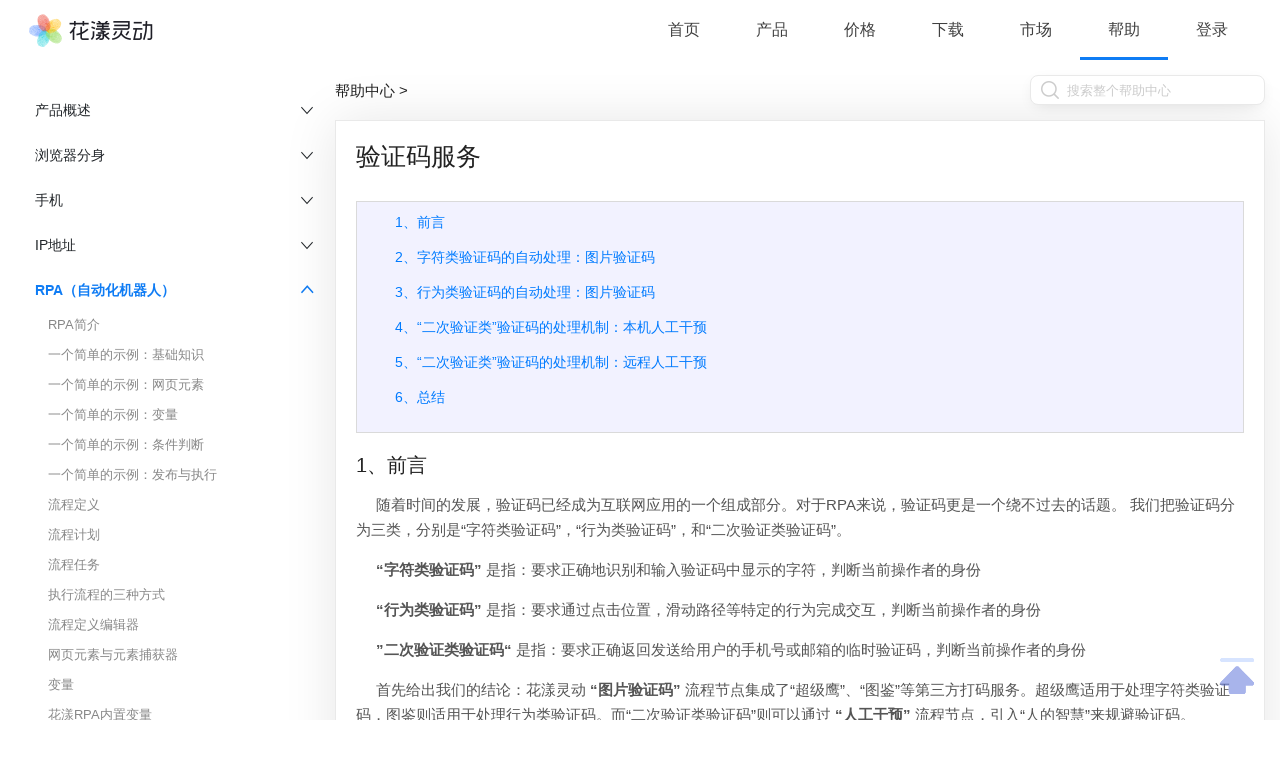

--- FILE ---
content_type: text/html; charset=utf-8
request_url: https://www.szdamai.com/help/rpa/recaptcha
body_size: 11277
content:
<!DOCTYPE html>
<html lang="zh">
  <head>
    <meta charset="utf-8" />
    <meta http-equiv="X-UA-Compatible" content="IE=edge" />
    <title>
      验证码服务 - 产品文档-花漾灵动
    </title>
    <meta name="keywords" content="" />
    <meta name="description" content="" />
    <meta
      name="viewport"
      content="width=device-width, initial-scale=1.0, maximum-scale=1.0, user-scalable=0"
    />
    <script>
      var _hmt = _hmt || [];
      (function () {
        var hm = document.createElement("script");
        hm.src = "https://hm.baidu.com/hm.js?2bf23bbbf17807337fca66f0beebfe23";
        var s = document.getElementsByTagName("script")[0];
        s.parentNode.insertBefore(hm, s);
      })();
    </script>

    <link rel="shortcut icon" href="/help/favicon.ico" />
    <link
      rel="stylesheet"
      href="/help/lib/bootstrap/dist/css/bootstrap.min.css"
    />
    <link
      rel="stylesheet"
      href="/help/lib/highlightjs/styles/solarized_light.css"
    />
    <script>
      var rn_base_url = "/help";
    </script>
    <link rel="stylesheet" href="/help/styles/raneto.css" />
    <link rel="stylesheet" href="/help/styles/ghostdown.css" />
    <link rel="stylesheet" href="/help/styles/custom.css" />
    <link
      rel="stylesheet"
      href="/help/lib/jquery-magnific-popup/magnific-popup.css"
    />
    <link
      rel="stylesheet"
      href="/help/lib/drawer/css/drawer.min.css"
    />
    <link rel="stylesheet" href="/help/iconfont/iconfont.css" />
 
  </head>
  <body class="page-rpa-recaptcha drawer drawer-right ">
    <!-- Header -->
    <nav class="layout-header">
      <a href="/" class="navbar-brand imglogo"></a>
      <div class="drawer-toggle d-md-none">
        <span class="icon icon-menu"></span>导航
      </div>
      <nav
        class="drawer-navbar-right drawer-main header-drawer"
        role="navigation"
      >
        <div class="drawer-close-button drawer-toggle">
          <span class="icon icon-close"></span>
        </div>
        <div class="drawer-menu">
          <a class="drawer-menu-item" href="/">
            <span class="icon icon-home"></span>
            <span class="text">首页</span>
          </a>
          <a class="drawer-menu-item" href="/product/">
            <span class="icon icon-product"></span>
            <span class="text">产品</span>
          </a>
          <a class="drawer-menu-item" href="/price/">
            <span class="icon icon-price"></span>
            <span class="text">价格</span>
          </a>
          <a class="drawer-menu-item" href="/solutions">
            <span class="icon icon-solution"></span>
            <span class="text">解决方案</span>
          </a>
          <a class="drawer-menu-item" href="/service/course">
            <span class="icon icon-video"></span>
            <span class="text">视频教程</span>
          </a>
          <a class="drawer-menu-item" href="/download/">
            <span class="icon icon-download"></span>
            <span class="text">下载</span>
          </a>
          <a class="drawer-menu-item" href="/service/">
            <span class="icon icon-service"></span>
            <span class="text">帮助</span>
          </a>
          <a class="drawer-menu-item" href="/service/about/">
            <span class="icon icon-about"></span>
            <span class="text">关于</span>
          </a>
        </div>
      </nav>
      <div class="header-menus-wrapper">
        <ul class="menus d-md-flex">
          <li class="nav-item">
            <a href="/" class="nav-link menu-link">首页</a>
          </li>
          <li class="nav-item">
            <a href="/product" class="nav-link menu-link">产品</a>
          </li>
          <li class="nav-item">
            <a href="/price" class="nav-link menu-link">价格</a>
          </li>
          <li class="nav-item">
            <a href="/download" class="nav-link menu-link">下载</a>
          </li>
          <li class="nav-item">
            <div class="menu-link nav-link head-menu-link" data-href="/store">
              市场
              <div class="sub-navs">
                <a href="/store/plugin/All" class="">插件市场</a>
                <a href="/store/rpa/All" class="">RPA市场</a>
                <a href="/solutions/" class="">解决方案</a>
              </div>
            </div>
          </li>
          <li class="nav-item">
            <div
              class="menu-link nav-link active active-menu-link head-menu-link"
              data-href="/service"
            >
              帮助
              <div class="sub-navs">
                <a href="/help" class="">产品文档</a>
                <a href="/service/course" class="">视频教程</a>
                <a href="/knowledge/" class="">知识中心</a>
                <a href="/service/license" class="">用户协议</a>
                <a href="/service/about" class="">关于我们</a>
              </div>
            </div>
          </li>
          <li class="nav-item">
            <a href="https://app.szdamai.com/" class="nav-link menu-link"
              >登录</a
            >
          </li>
        </ul>
      </div>
    </nav>

    <!-- Main -->
    <div class="container-fluid">
<div class="row">

  <div class="col-md-3 d-none d-md-block menu-col">
    <ul class="menu">

        <li class="category  category-index">
            <h5 class="category-title">
				
					<a href="#category_0" data-toggle="collapse"><span>产品概述</span><i class="iconfont icon-collapse"></i></a>
			</h5>
          <ul class="pages collapse" id="category_0">
                <li class="page "><a href="/help/brief">花漾灵动产品简介</a></li>
                <li class="page "><a href="/help/quickstart">指纹分身浏览器快速入门</a></li>
                <li class="page "><a href="/help/quickstart2">花漾灵动 RPA 快速入门</a></li>
                <li class="page "><a href="/help/faqs">常见问题FAQ</a></li>
          </ul>
        </li>
        <li class="category  ">
            <h5 class="category-title">
				
                <a href="#category_10" data-toggle="collapse"><span>浏览器分身</span><i class="iconfont icon-collapse"></i></a>
			</h5>
          <ul class="pages collapse" id="category_10">
                <li class="page "><a href="/help/account/brief">浏览器分身简介</a></li>
                <li class="page "><a href="/help/account/bind">为分身绑定指纹与 IP 地址</a></li>
                <li class="page "><a href="/help/account/property">分身属性</a></li>
                <li class="page "><a href="/help/account/cookie">分身缓存数据的备份、清理与快照</a></li>
                <li class="page "><a href="/help/account/migrate">分身迁移（从其它浏览器迁移至花漾）</a></li>
                <li class="page "><a href="/help/account/clone">VPS克隆（从VPS/云主机迁移至花漾）</a></li>
                <li class="page "><a href="/help/account/password">密码代填</a></li>
                <li class="page "><a href="/help/account/policyplugin">插件扩展</a></li>
                <li class="page "><a href="/help/account/security">安全策略</a></li>
                <li class="page "><a href="/help/account/policyblock">安全策略之事前预防</a></li>
                <li class="page "><a href="/help/account/supervise">安全策略之事中监管</a></li>
                <li class="page "><a href="/help/account/audit">安全策略之事后审计</a></li>
                <li class="page "><a href="/help/account/homepage">花漾浏览器的首页设置</a></li>
                <li class="page "><a href="/help/account/transfer">分身转让</a></li>
                <li class="page "><a href="/help/account/union">分身联合运营</a></li>
                <li class="page "><a href="/help/account/traffic">流量节省计划</a></li>
                <li class="page "><a href="/help/account/stateless">无痕分身</a></li>
                <li class="page "><a href="/help/account/shortcut">快捷方式</a></li>
                <li class="page "><a href="/help/account/gc">窗口排列布局与群控</a></li>
                <li class="page "><a href="/help/account/recycle">分身回收站</a></li>
                <li class="page "><a href="/help/account/fp">浏览器指纹简介</a></li>
                <li class="page "><a href="/help/account/language">浏览器指纹的语言设置</a></li>
                <li class="page "><a href="/help/account/geo">浏览器指纹的经纬度设置</a></li>
          </ul>
        </li>
        <li class="category  ">
            <h5 class="category-title">
				
                <a href="#category_16" data-toggle="collapse"><span>手机</span><i class="iconfont icon-collapse"></i></a>
			</h5>
          <ul class="pages collapse" id="category_16">
                <li class="page "><a href="/help/phone/brief">对手机的支持简介</a></li>
                <li class="page "><a href="/help/phone/connect">如何连接 Android 实体机</a></li>
                <li class="page "><a href="/help/phone/conniphone">如何连接 iPhone 手机</a></li>
                <li class="page "><a href="/help/phone/addcloud">如何添加云手机</a></li>
                <li class="page "><a href="/help/phone/single">手机操作说明</a></li>
                <li class="page "><a href="/help/phone/gc">多台手机的群控</a></li>
                <li class="page "><a href="/help/phone/account">手机账号与手机授权</a></li>
                <li class="page "><a href="/help/phone/union">手机联合运营</a></li>
                <li class="page "><a href="/help/phone/mi">附：连接小米手机</a></li>
                <li class="page "><a href="/help/phone/vivo">附：连接 Vivo 手机</a></li>
                <li class="page "><a href="/help/phone/oppo">附：连接 Oppo 手机</a></li>
                <li class="page "><a href="/help/phone/samsung">附：连接三星手机</a></li>
                <li class="page "><a href="/help/phone/google">附：连接 Google 手机</a></li>
                <li class="page "><a href="/help/phone/huawei">附：连接华为手机（不建议使用）</a></li>
                <li class="page "><a href="/help/phone/phoneDriver">附：手动安装手机 RPA 驱动</a></li>
                <li class="page "><a href="/help/phone/iosDeveloper">附：iPhone开启开发者模式</a></li>
                <li class="page "><a href="/help/phone/wda">附：iPhone安装驱动失败的解决方法</a></li>
          </ul>
        </li>
        <li class="category  ">
            <h5 class="category-title">
				
                <a href="#category_30" data-toggle="collapse"><span>IP地址</span><i class="iconfont icon-collapse"></i></a>
			</h5>
          <ul class="pages collapse" id="category_30">
                <li class="page "><a href="/help/ip/brief">IP 地址简介</a></li>
                <li class="page "><a href="/help/ip/myip">导入自有 IP</a></li>
                <li class="page "><a href="/help/ip/buyip">购买平台 IP</a></li>
                <li class="page "><a href="/help/ip/ap">海外 IP 加速</a></li>
                <li class="page "><a href="/help/ip/pool">IP 池</a></li>
                <li class="page "><a href="/help/ip/ipgo">花漾 IPGO</a></li>
                <li class="page "><a href="/help/ip/jdeip">京东云家庭住宅IP</a></li>
                <li class="page "><a href="/help/ip/white">IP 白名单</a></li>
                <li class="page "><a href="/help/ip/ipv6">IPv6</a></li>
                <li class="page "><a href="/help/ip/partner">IP服务商合作伙伴</a></li>
                <li class="page "><a href="/help/ip/cc">附：国家代码</a></li>
                <li class="page "><a href="/help/ip/brightdata">附：使用说明-BrightData</a></li>
                <li class="page "><a href="/help/ip/netnut">附：使用说明-NetNut</a></li>
                <li class="page "><a href="/help/ip/soax">附：使用说明-Soax</a></li>
                <li class="page "><a href="/help/ip/oxylabs">附：使用说明-Oxylabs</a></li>
                <li class="page "><a href="/help/ip/ipidea">附：使用说明-IPIDEA</a></li>
                <li class="page "><a href="/help/ip/IPFoxy">附：使用说明-IPFoxy</a></li>
                <li class="page "><a href="/help/ip/pool-tianqi">附：IP池-天启HTTP</a></li>
                <li class="page "><a href="/help/ip/poolsun">附：IP池-太阳HTTP</a></li>
                <li class="page "><a href="/help/ip/pooljuliang">附：IP池-巨量IP</a></li>
                <li class="page "><a href="/help/ip/pool-zmhttp">附：IP池-芝麻HTTP</a></li>
                <li class="page "><a href="/help/ip/poolcaihong">附：IP池-彩虹代理</a></li>
                <li class="page "><a href="/help/ip/pool-shenlongip">附：IP池-神龙HTTP</a></li>
                <li class="page "><a href="/help/ip/pool-qgnet">附：IP池-青果网络</a></li>
                <li class="page "><a href="/help/ip/pool-huasheng">附：IP池-花生HTTP</a></li>
                <li class="page "><a href="/help/ip/pool-proxy302">附：IP池-Proxy302</a></li>
                <li class="page "><a href="/help/ip/pool-ipzan">附：IP池-品赞</a></li>
                <li class="page "><a href="/help/ip/pool-xiongmaodaili">附：IP池-熊猫代理</a></li>
                <li class="page "><a href="/help/ip/pool-smartproxycn">附：IP池-SmartProxy</a></li>
                <li class="page "><a href="/help/ip/pool-xiequ">附：IP池-携趣</a></li>
                <li class="page "><a href="/help/ip/pool-jifengdaili">附：IP池-极风云</a></li>
          </ul>
        </li>
        <li class="category  active ">
            <h5 class="category-title">
				
                <a href="#category_40" data-toggle="collapse"><span>RPA（自动化机器人）</span><i class="iconfont icon-collapse"></i></a>
			</h5>
          <ul class="pages collapse show" id="category_40">
                <li class="page "><a href="/help/rpa/brief">RPA简介</a></li>
                <li class="page "><a href="/help/rpa/demo">一个简单的示例：基础知识</a></li>
                <li class="page "><a href="/help/rpa/demo2">一个简单的示例：网页元素</a></li>
                <li class="page "><a href="/help/rpa/demo3">一个简单的示例：变量</a></li>
                <li class="page "><a href="/help/rpa/demo4">一个简单的示例：条件判断</a></li>
                <li class="page "><a href="/help/rpa/demo5">一个简单的示例：发布与执行</a></li>
                <li class="page "><a href="/help/rpa/definition">流程定义</a></li>
                <li class="page "><a href="/help/rpa/job">流程计划</a></li>
                <li class="page "><a href="/help/rpa/task">流程任务</a></li>
                <li class="page "><a href="/help/rpa/exec">执行流程的三种方式</a></li>
                <li class="page "><a href="/help/rpa/rpaeditor">流程定义编辑器</a></li>
                <li class="page "><a href="/help/rpa/element">网页元素与元素捕获器</a></li>
                <li class="page "><a href="/help/rpa/var">变量</a></li>
                <li class="page "><a href="/help/rpa/hy_var">花漾RPA内置变量</a></li>
                <li class="page "><a href="/help/rpa/km02">表达式与输入模式</a></li>
                <li class="page "><a href="/help/rpa/script">RPA引擎脚本</a></li>
                <li class="page "><a href="/help/rpa/sub">主子流程</a></li>
                <li class="page "><a href="/help/rpa/storage">存储服务</a></li>
                <li class="page "><a href="/help/rpa/codes">代码片段</a></li>
                <li class="page "><a href="/help/rpa/dir">对文件与文件夹的操作</a></li>
                <li class="page "><a href="/help/rpa/file">对文件的读写操作</a></li>
                <li class="page "><a href="/help/rpa/excel">对Excel的读写操作</a></li>
                <li class="page active "><a href="/help/rpa/recaptcha">验证码服务</a></li>
                <li class="page "><a href="/help/rpa/notice1">消息通知服务</a></li>
                <li class="page "><a href="/help/rpa/sendmail">电子邮件服务</a></li>
                <li class="page "><a href="/help/rpa/ai">人工智能AI服务</a></li>
                <li class="page "><a href="/help/rpa/human">拟人化操作</a></li>
                <li class="page "><a href="/help/rpa/policy">浏览器分身策略</a></li>
                <li class="page "><a href="/help/rpa/card">流程任务卡</a></li>
                <li class="page "><a href="/help/rpa/executor">流程执行器</a></li>
                <li class="page "><a href="/help/rpa/ref_pages">流程节点参考：页面操作</a></li>
                <li class="page "><a href="/help/rpa/ref_wait">流程节点参考：等待操作</a></li>
                <li class="page "><a href="/help/rpa/ref_keymouse">流程节点参考：键鼠操作</a></li>
                <li class="page "><a href="/help/rpa/ref_condition">流程节点参考：流程分支</a></li>
                <li class="page "><a href="/help/rpa/ref_data">流程节点参考：获取数据</a></li>
                <li class="page "><a href="/help/rpa/ref_excel">流程节点参考：Excel操作</a></li>
                <li class="page "><a href="/help/rpa/ref_file">流程节点参考：文件与文件夹操作</a></li>
                <li class="page "><a href="/help/rpa/ref_net">流程节点参考：网络请求与消息通知</a></li>
                <li class="page "><a href="/help/rpa/ref_ai">流程节点参考：验证码与AI</a></li>
                <li class="page "><a href="/help/rpa/ref_account">流程节点参考：分身操作</a></li>
          </ul>
        </li>
        <li class="category  ">
            <h5 class="category-title">
				
                <a href="#category_50" data-toggle="collapse"><span>费用</span><i class="iconfont icon-collapse"></i></a>
			</h5>
          <ul class="pages collapse" id="category_50">
                <li class="page "><a href="/help/fee/brief">账户总览</a></li>
                <li class="page "><a href="/help/fee/petal">花瓣</a></li>
                <li class="page "><a href="/help/fee/quan">代金券</a></li>
                <li class="page "><a href="/help/fee/gift">礼品卡</a></li>
          </ul>
        </li>
        <li class="category  ">
            <h5 class="category-title">
				
                <a href="#category_60" data-toggle="collapse"><span>团队</span><i class="iconfont icon-collapse"></i></a>
			</h5>
          <ul class="pages collapse" id="category_60">
                <li class="page "><a href="/help/team/brief">团队简介</a></li>
                <li class="page "><a href="/help/team/permission">角色与权限</a></li>
                <li class="page "><a href="/help/team/security">安全设置</a></li>
                <li class="page "><a href="/help/team/pan">花漾云盘</a></li>
                <li class="page "><a href="/help/team/openapi">Open API</a></li>
                <li class="page "><a href="/help/team/openapi-rpa">通过 Open API 执行 RPA 流程任务</a></li>
                <li class="page "><a href="/help/team/swagger">API 参考及 Swagger 在线调试工具</a></li>
          </ul>
        </li>
        <li class="category  ">
            <h5 class="category-title">
				
                <a href="#category_70" data-toggle="collapse"><span>客户端与浏览器</span><i class="iconfont icon-collapse"></i></a>
			</h5>
          <ul class="pages collapse" id="category_70">
                <li class="page "><a href="/help/app/brief">花漾客户端、运行时、与浏览器</a></li>
                <li class="page "><a href="/help/app/profile">个人资料与偏好设置</a></li>
                <li class="page "><a href="/help/app/language">客户端与浏览器界面语言</a></li>
                <li class="page "><a href="/help/app/bookmark">书签同步策略</a></li>
                <li class="page "><a href="/help/app/mac">Mac版客户端使用说明</a></li>
                <li class="page "><a href="/help/app/linux">Linux版客户端使用说明</a></li>
                <li class="page "><a href="/help/app/ubuntuhyperv">在 Hyper-V 中安装 Ubuntu 系统</a></li>
                <li class="page "><a href="/help/app/ubuntuvb">在 VirtualBox 中安装 Ubuntu 系统</a></li>
                <li class="page "><a href="/help/app/cook">浏览器插件Cook使用说明</a></li>
                <li class="page "><a href="/help/app/channel">花漾灵动伙伴分佣系统使用说明</a></li>
          </ul>
        </li>
        <li class="category  ">
            <h5 class="category-title">
				
                <a href="#category_80" data-toggle="collapse"><span>常见问题</span><i class="iconfont icon-collapse"></i></a>
			</h5>
          <ul class="pages collapse" id="category_80">
                <li class="page "><a href="/help/faq/account">浏览器分身相关</a></li>
                <li class="page "><a href="/help/faq/phone">手机相关</a></li>
                <li class="page "><a href="/help/faq/ip">IP相关</a></li>
                <li class="page "><a href="/help/faq/rpa">RPA（自动化机器人）相关</a></li>
                <li class="page "><a href="/help/faq/app">客户端相关</a></li>
                <li class="page "><a href="/help/faq/other">商务及其它问题</a></li>
          </ul>
        </li>
        <li class="category  ">
            <h5 class="category-title">
				
                <a href="#category_90" data-toggle="collapse"><span>版本发布历史</span><i class="iconfont icon-collapse"></i></a>
			</h5>
          <ul class="pages collapse" id="category_90">
                <li class="page "><a href="/help/history/v120">v12  新增 iPhone 的支持</a></li>
                <li class="page "><a href="/help/history/v114">v11.4  手机管理的优化与增强</a></li>
                <li class="page "><a href="/help/history/v111">v11.1  手机支持联合运营</a></li>
                <li class="page "><a href="/help/history/v11">v11  浏览器内核升级至 128 版本</a></li>
                <li class="page "><a href="/help/history/v106">v10.6  手机与 KOL 私域管理的增强</a></li>
                <li class="page "><a href="/help/history/v105">v10.5  支持手机群控</a></li>
                <li class="page "><a href="/help/history/v104">v10.4  分身群控的增强</a></li>
                <li class="page "><a href="/help/history/v103">v10.3  浏览器内核升级至 125 版本</a></li>
                <li class="page "><a href="/help/history/v101">v10.1  对手机 App 的支持</a></li>
                <li class="page "><a href="/help/history/v10">v10  花漾客户端的 UI 重构</a></li>
                <li class="page "><a href="/help/history/v91">v9.1  KOL 私域管理系统</a></li>
                <li class="page "><a href="/help/history/v90">v9.0  新增仪表盘首页 Dashboard</a></li>
                <li class="page "><a href="/help/history/v83">v8.3  新增浏览器侧边栏“花漾RPA”</a></li>
                <li class="page "><a href="/help/history/v82">v8.2  浏览器内核升级至 120 版本</a></li>
                <li class="page "><a href="/help/history/v81">v8.1  浏览器分身快捷方式</a></li>
                <li class="page "><a href="/help/history/v80">v8.0  新增国际化英文版本</a></li>
                <li class="page "><a href="/help/history/v77">v7.7  浏览器窗口同步与群控功能</a></li>
                <li class="page "><a href="/help/history/v76">v7.6  浏览器内核升级至115版本</a></li>
                <li class="page "><a href="/help/history/v72">v7.2  支持手机浏览器</a></li>
                <li class="page "><a href="/help/history/v71">v7.1  RPA支持流程的智能录制</a></li>
                <li class="page "><a href="/help/history/v70">v7.0  与AI的深度融合</a></li>
                <li class="page "><a href="/help/history/v68">v6.8  TKShop@花漾灵动支持本地设备的流程编排</a></li>
                <li class="page "><a href="/help/history/v67">v6.7  TKShop@花漾灵动的更新</a></li>
                <li class="page "><a href="/help/history/v66">v6.6  浏览器内核升级至109版本</a></li>
                <li class="page "><a href="/help/history/v65">v6.5  RPA流程支持云端执行</a></li>
                <li class="page "><a href="/help/history/v64">v6.4  RPA引擎的显著增强</a></li>
                <li class="page "><a href="/help/history/v63">v6.3  花漾“连通”接入点正式上线</a></li>
                <li class="page "><a href="/help/history/v62">v6.2  购买平台IP的优化</a></li>
                <li class="page "><a href="/help/history/v61">v6.1  模块化封装——RPA子流程现已推出</a></li>
                <li class="page "><a href="/help/history/v6">v6.0  RPA控制台流程正式发布</a></li>
                <li class="page "><a href="/help/history/v53">v5.3  花漾RPA流程任务卡正式推出</a></li>
                <li class="page "><a href="/help/history/v52">v5.2  浏览器内核升级至Chromium 103版本</a></li>
                <li class="page "><a href="/help/history/v51">v5.1  花漾客户端Linux版本正式推出</a></li>
                <li class="page "><a href="/help/history/v5">v5.0  可能是东半球最好用的RPA浏览器</a></li>
                <li class="page "><a href="/help/history/v41">v4.1  对Windows TCP指纹的完美模拟</a></li>
                <li class="page "><a href="/help/history/v4">v4.0   流量节省计划重磅上线</a></li>
                <li class="page "><a href="/help/history/v3">v3.0  大麦跨境通正式更名为花漾指纹浏览器</a></li>
                <li class="page "><a href="/help/history/V21">v2.1  浏览器一键迁移工具“麦可隆”正式发布</a></li>
                <li class="page "><a href="/help/history/V2">v2.0  正式推出平台IP的购买功能</a></li>
                <li class="page "><a href="/help/history/V108">v1.0.8  客户端程序正式推出Mac版本</a></li>
                <li class="page "><a href="/help/history/V107">v1.0.7 对店铺的支持</a></li>
                <li class="page "><a href="/help/history/beta">Beta 首个预览版本推出</a></li>
          </ul>
        </li>
        <li class="category  ">
            <h5 class="category-title">
				
                <a href="#category_95" data-toggle="collapse"><span>花漾TK达人营销决策与管理系统</span><i class="iconfont icon-collapse"></i></a>
			</h5>
          <ul class="pages collapse" id="category_95">
                <li class="page "><a href="/help/tkshop2/brief">系统概述</a></li>
                <li class="page "><a href="/help/tkshop2/overview">帮助概览</a></li>
                <li class="page "><a href="/help/tkshop2/buy">注册与购买</a></li>
                <li class="page "><a href="/help/tkshop2/beginner-localStore">快速入门：通过花漾浏览器管理本土店铺</a></li>
                <li class="page "><a href="/help/tkshop2/beginner-crosserBorderStore">快速入门：通过花漾浏览器管理跨境店铺</a></li>
                <li class="page "><a href="/help/tkshop2/plugin">快速入门：通过“花漾TK插件”使用其它浏览器</a></li>
                <li class="page "><a href="/help/tkshop2/rpaway">执行流程、任务池、历史任务与任务抽屉</a></li>
                <li class="page "><a href="/help/tkshop2/tags">关于标签、字段、与高级查询</a></li>
                <li class="page "><a href="/help/tkshop2/creators">达人与合作状态</a></li>
                <li class="page "><a href="/help/tkshop2/sync">店铺信息同步流程</a></li>
                <li class="page "><a href="/help/tkshop2/target">自动邀约之：定向邀约</a></li>
                <li class="page "><a href="/help/tkshop2/message">自动邀约之：站内消息</a></li>
                <li class="page "><a href="/help/tkshop2/sample">自动邀约之：索样审批</a></li>
                <li class="page "><a href="/help/tkshop2/creatorothers">抓取达人与抓取榜单达人</a></li>
                <li class="page "><a href="/help/tkshop2/mail">向达人发送电子邮件</a></li>
                <li class="page "><a href="/help/tkshop2/plan">自动邀约之：流程编排</a></li>
                <li class="page "><a href="/help/tkshop2/creatorupdate">达人信息更新（抓取达人的联系方式）</a></li>
                <li class="page "><a href="/help/tkshop2/videos">作品管理：视频与直播</a></li>
                <li class="page "><a href="/help/tkshop2/bd">达人认领、分配与合作单</a></li>
                <li class="page "><a href="/help/tkshop2/creatorprivate">达人的公域转私域：添加好友</a></li>
                <li class="page "><a href="/help/tkshop2/creatorsend">达人的公域转私域：群发消息</a></li>
                <li class="page "><a href="/help/tkshop2/orders">买家管理之：订单中心</a></li>
                <li class="page "><a href="/help/tkshop2/buyers">买家管理之：团队买家库</a></li>
                <li class="page "><a href="/help/tkshop2/buyeradd">买家管理之：加买家为手机联系人与即时通信好友</a></li>
                <li class="page "><a href="/help/tkshop2/buyersend">买家管理之：向买家发送即时消息</a></li>
                <li class="page "><a href="/help/tkshop2/tkvideo">TikTok 视频账号</a></li>
                <li class="page "><a href="/help/tkshop2/team">组织：团队、角色与权限</a></li>
                <li class="page "><a href="/help/tkshop2/faq">常见问题</a></li>
                <li class="page "><a href="/help/tkshop2/newfeatures">新特性</a></li>
                <li class="page "><a href="/help/tkshop2/newfeatures2504">新特性（2025年第四季度）</a></li>
                <li class="page "><a href="/help/tkshop2/newfeatures2503">新特性（2025年第三季度）</a></li>
                <li class="page "><a href="/help/tkshop2/newfeatures2502">新特性（2025年第二季度）</a></li>
                <li class="page "><a href="/help/tkshop2/imdownload">附：即时消息软件版本及下载</a></li>
                <li class="page "><a href="/help/tkshop2/invitation_script">附：TikTok Shop 跨境电商达人邀约话术模板</a></li>
                <li class="page "><a href="/help/tkshop2/plugin_ziniao_dev">附：紫鸟浏览器以开发者模式安装花漾TK插件</a></li>
          </ul>
        </li>
        <li class="category  hide">
            <h5 class="category-title">
				
                <a href="#category_100" data-toggle="collapse"><span>TikToK 店铺达人自动邀约系统</span><i class="iconfont icon-collapse"></i></a>
			</h5>
          <ul class="pages collapse" id="category_100">
                <li class="page "><a href="/help/tkshop/brief">系统概述与使用说明</a></li>
                <li class="page "><a href="/help/tkshop/first">执行第一个流程</a></li>
                <li class="page "><a href="/help/tkshop/execinbrowser">在浏览器中执行流程</a></li>
                <li class="page "><a href="/help/tkshop/execinsystem">在 TK 达人自动邀约系统中执行流程</a></li>
                <li class="page "><a href="/help/tkshop/manage">达人管理与流程编排</a></li>
                <li class="page "><a href="/help/tkshop/highseaCreators">公海达人批量邀约私信</a></li>
                <li class="page "><a href="/help/tkshop/sendmail">批量邮件邀约达人</a></li>
                <li class="page "><a href="/help/tkshop/faq">常见问题</a></li>
                <li class="page "><a href="/help/tkshop/authlocal">附一：对本土店铺进行 Open API 授权</a></li>
                <li class="page "><a href="/help/tkshop/authcross">附二：对跨境店铺进行 Open API 授权</a></li>
          </ul>
        </li>
        <li class="category  ">
            <h5 class="category-title">
				
                <a href="#category_110" data-toggle="collapse"><span>KOL 私域管理系统</span><i class="iconfont icon-collapse"></i></a>
			</h5>
          <ul class="pages collapse" id="category_110">
                <li class="page "><a href="/help/kol/brief">系统概述与使用说明</a></li>
                <li class="page "><a href="/help/kol/bosshelp">BOSS 使用说明</a></li>
                <li class="page "><a href="/help/kol/employeehelp">员工使用说明</a></li>
                <li class="page "><a href="/help/kol/ophelp">运维人员使用说明</a></li>
                <li class="page "><a href="/help/kol/phone">通过花漾客户端操控手机</a></li>
                <li class="page "><a href="/help/kol/bossmessage">通过经纪人账号/官方号自动发送私信</a></li>
                <li class="page "><a href="/help/kol/phonemessage">通过手机自动发送私信</a></li>
                <li class="page "><a href="/help/kol/pool">任务池与历史任务</a></li>
                <li class="page "><a href="/help/kol/plan">自动计划</a></li>
                <li class="page "><a href="/help/kol/brother">刷榜大哥</a></li>
                <li class="page "><a href="/help/kol/online">正在开播的主播达人</a></li>
                <li class="page "><a href="/help/kol/flow">流程使用说明</a></li>
                <li class="page "><a href="/help/kol/faq">常见问题</a></li>
                <li class="page "><a href="/help/kol/addAccount">附一：添加分身</a></li>
                <li class="page "><a href="/help/kol/localProxy">附二：本地代理多开设置</a></li>
                <li class="page "><a href="/help/kol/changeDevice">附三：更换电脑</a></li>
                <li class="page "><a href="/help/kol/switchRegion">附四：更改公会所属区域</a></li>
                <li class="page "><a href="/help/kol/mobileTroubleshooting">附五：排查手机RPA执行失败</a></li>
          </ul>
        </li>
        <li class="category  ">
            <h5 class="category-title">
				
                <a href="#category_120" data-toggle="collapse"><span>港宝 GBS ERP 订单同步系统</span><i class="iconfont icon-collapse"></i></a>
			</h5>
          <ul class="pages collapse" id="category_120">
                <li class="page "><a href="/help/gbs/brief">GBS ERP 订单同步系统概述</a></li>
                <li class="page "><a href="/help/gbs/store">Naver/GMarket 的订单同步到 GBS</a></li>
          </ul>
        </li>
        <li class="category  hide">
            <h5 class="category-title">
				
                <a href="#category_200" data-toggle="collapse"><span>RPA市场</span><i class="iconfont icon-collapse"></i></a>
			</h5>
          <ul class="pages collapse" id="category_200">
                <li class="page">Demo
                </li>
                <li class="page">Ebusiness
                    <ul>
                        <li class="page"><a href="/help/rpamarket/ebusiness/ebaysearch">eBay商品检索</a></li>
                    </ul>
                    <ul>
                        <li class="page"><a href="/help/rpamarket/ebusiness/coupangdata">Coupang数据抓取</a></li>
                    </ul>
                </li>
                <li class="page">Others
                    <ul>
                        <li class="page"><a href="/help/rpamarket/others/baiduseo">百度SEO之搜索结果查询</a></li>
                    </ul>
                </li>
                <li class="page">Socialmedia
                    <ul>
                        <li class="page"><a href="/help/rpamarket/socialmedia/facebookCulture">FaceBook养号</a></li>
                    </ul>
                    <ul>
                        <li class="page"><a href="/help/rpamarket/socialmedia/tkbrowsebyconfig">TikTok通过配置文件进行关注点赞评论</a></li>
                    </ul>
                    <ul>
                        <li class="page"><a href="/help/rpamarket/socialmedia/tklive">TikTok随机观看直播</a></li>
                    </ul>
                    <ul>
                        <li class="page"><a href="/help/rpamarket/socialmedia/tkbrowsebyrandom">TikTok随机进行关注点赞评论</a></li>
                    </ul>
                    <ul>
                        <li class="page"><a href="/help/rpamarket/socialmedia/tkupload">TikTok上传视频</a></li>
                    </ul>
                    <ul>
                        <li class="page"><a href="/help/rpamarket/socialmedia/dyupload">抖音自动化发布视频</a></li>
                    </ul>
                    <ul>
                        <li class="page"><a href="/help/rpamarket/socialmedia/dyliveai">抖音直播间AI智能评论</a></li>
                    </ul>
                    <ul>
                        <li class="page"><a href="/help/rpamarket/socialmedia/tiktokupload">TikTok自动化发布视频</a></li>
                    </ul>
                    <ul>
                        <li class="page"><a href="/help/rpamarket/socialmedia/tkliveai">TikTok直播间AI智能评论</a></li>
                    </ul>
                    <ul>
                        <li class="page"><a href="/help/rpamarket/socialmedia/dycommentai">抖音养号--点赞关注与AI智能评论</a></li>
                    </ul>
                    <ul>
                        <li class="page"><a href="/help/rpamarket/socialmedia/tkcommentai_mobile">TikTok养号_手机点赞关注与AI评论</a></li>
                    </ul>
                    <ul>
                        <li class="page"><a href="/help/rpamarket/socialmedia/tkcommentai">TikTok养号--点赞关注与AI智能评论</a></li>
                    </ul>
                    <ul>
                        <li class="page"><a href="/help/rpamarket/socialmedia/tksendmessage_mobile">TikTok私信_手机自动发送私信</a></li>
                    </ul>
                    <ul>
                        <li class="page"><a href="/help/rpamarket/socialmedia/baijiahaoupload">百家号自动发布图文</a></li>
                    </ul>
                    <ul>
                        <li class="page"><a href="/help/rpamarket/socialmedia/dycommentexample">抖音评论示例</a></li>
                    </ul>
                    <ul>
                        <li class="page"><a href="/help/rpamarket/socialmedia/getdatasendmessage">TikTok--获取主播ID并发送私信</a></li>
                    </ul>
                    <ul>
                        <li class="page"><a href="/help/rpamarket/socialmedia/password">生成随机密码</a></li>
                    </ul>
                    <ul>
                        <li class="page"><a href="/help/rpamarket/socialmedia/tkcommentfollowai">TikTok视频点赞AI智能评论</a></li>
                    </ul>
                    <ul>
                        <li class="page"><a href="/help/rpamarket/socialmedia/tksendmessage">TikTok私信_浏览器自动发送私信</a></li>
                    </ul>
                    <ul>
                        <li class="page"><a href="/help/rpamarket/socialmedia/xhsarticle">使用ChatGPT自动生成小红书文案-教程示例</a></li>
                    </ul>
                    <ul>
                        <li class="page"><a href="/help/rpamarket/socialmedia/xiaohongshuArticleRelease">小红书图文视频自动发布</a></li>
                    </ul>
                    <ul>
                        <li class="page"><a href="/help/rpamarket/socialmedia/zhihuarticle">知乎文章加热</a></li>
                    </ul>
                    <ul>
                        <li class="page"><a href="/help/rpamarket/socialmedia/xiaohongshuAutobrowse">小红书养号--自动浏览图文</a></li>
                    </ul>
                    <ul>
                        <li class="page"><a href="/help/rpamarket/socialmedia/xiaohongshuLikeComment">小红书图文点赞AI智能评论</a></li>
                    </ul>
                    <ul>
                        <li class="page"><a href="/help/rpamarket/socialmedia/dyautocomment">抖音视频点赞加评论</a></li>
                    </ul>
                </li>
                <li class="page">Tkshop
                    <ul>
                        <li class="page"><a href="/help/rpamarket/tkshop/generalinvite">TKShop--达人普通邀约</a></li>
                    </ul>
                    <ul>
                        <li class="page"><a href="/help/rpamarket/tkshop/targetinvite">TKShop--达人定向邀约</a></li>
                    </ul>
                </li>
                <li class="page">Tkshop2
                    <ul>
                        <li class="page"><a href="/help/rpamarket/tkshop2/store_sync_browser">店铺信息同步_浏览器</a></li>
                    </ul>
                    <ul>
                        <li class="page"><a href="/help/rpamarket/tkshop2/store_sync_system">店铺信息同步_浏览器</a></li>
                    </ul>
                    <ul>
                        <li class="page"><a href="/help/rpamarket/tkshop2/creator_sync_system">子系统_达人基础信息更新</a></li>
                    </ul>
                    <ul>
                        <li class="page"><a href="/help/rpamarket/tkshop2/target_browser">浏览器_达人定向邀约_指定筛选条件</a></li>
                    </ul>
                    <ul>
                        <li class="page"><a href="/help/rpamarket/tkshop2/target_system_filter">子系统_达人定向邀约_指定筛选条件</a></li>
                    </ul>
                    <ul>
                        <li class="page"><a href="/help/rpamarket/tkshop2/target_system_list">子系统_达人定向邀约_指定达人列表</a></li>
                    </ul>
                    <ul>
                        <li class="page"><a href="/help/rpamarket/tkshop2/message_browser">浏览器_达人站内消息_指定筛选条件</a></li>
                    </ul>
                    <ul>
                        <li class="page"><a href="/help/rpamarket/tkshop2/message_system_filter">子系统_达人站内消息_指定筛选条件</a></li>
                    </ul>
                    <ul>
                        <li class="page"><a href="/help/rpamarket/tkshop2/message_system_list">子系统_达人站内消息_指定达人列表</a></li>
                    </ul>
                </li>
                <li class="page">Tutorial
                    <ul>
                        <li class="page"><a href="/help/rpamarket/tutorial/baidusearch">百度检索示例</a></li>
                    </ul>
                    <ul>
                        <li class="page"><a href="/help/rpamarket/tutorial/regularSub">小红书登录检查-常规子流程-教程</a></li>
                    </ul>
                    <ul>
                        <li class="page"><a href="/help/rpamarket/tutorial/eventSub">检查小红书验证弹窗-事件子流程-教程</a></li>
                    </ul>
                    <ul>
                        <li class="page"><a href="/help/rpamarket/tutorial/jdlocal">京东登录验证-本机人工干预-教程</a></li>
                    </ul>
                    <ul>
                        <li class="page"><a href="/help/rpamarket/tutorial/excel">Excel读写操作-教程</a></li>
                    </ul>
                    <ul>
                        <li class="page"><a href="/help/rpamarket/tutorial/jdremote">京东登录验证-远程人工干预-教程</a></li>
                    </ul>
                    <ul>
                        <li class="page"><a href="/help/rpamarket/tutorial/InitiatingSub">动态指定分身执行小红书点赞图文-初始子流程-教程</a></li>
                    </ul>
                    <ul>
                        <li class="page"><a href="/help/rpamarket/tutorial/cleaningUpSub">多分身执行生成执行报告-清理子流程-教程</a></li>
                    </ul>
                    <ul>
                        <li class="page"><a href="/help/rpamarket/tutorial/accessWeb">自动访问网址</a></li>
                    </ul>
                </li>
          </ul>
        </li>
    </ul>

  </div>
  <div class="col-md-9 col-sm-12 main-content-col">
	<div class="top-page-title">
		<div class="float-left"><a href="/help">帮助中心</a> > </div>
		<div class="float-right">
			<form class="search-form form-inline float-right" action="/help/">
            <div class="form-group">
              <span class="icon"></span><input type="search" name="search" id="search" value="" placeholder="搜索整个帮助中心">
            </div>
			</form>
		</div>
	</div>
    <section class="content">

      <h1 class="title">验证码服务</h1>

      <h2 href-id="about" id="about">1、前言</h2>

<p>随着时间的发展，验证码已经成为互联网应用的一个组成部分。对于RPA来说，验证码更是一个绕不过去的话题。
我们把验证码分为三类，分别是“字符类验证码”，“行为类验证码”，和“二次验证类验证码”。</p>
<p><strong>“字符类验证码”</strong> 是指：要求正确地识别和输入验证码中显示的字符，判断当前操作者的身份</p>
<p><strong>“行为类验证码”</strong> 是指：要求通过点击位置，滑动路径等特定的行为完成交互，判断当前操作者的身份</p>
<p><strong>”二次验证类验证码“</strong> 是指：要求正确返回发送给用户的手机号或邮箱的临时验证码，判断当前操作者的身份</p>
<p>首先给出我们的结论：花漾灵动 <strong>“图片验证码”</strong> 流程节点集成了“超级鹰”、“图鉴”等第三方打码服务。超级鹰适用于处理字符类验证码，图鉴则适用于处理行为类验证码。而“二次验证类验证码”则可以通过 <strong>“人工干预”</strong> 流程节点，引入“人的智慧”来规避验证码。</p>
<h2 href-id="pic" id="pic">2、字符类验证码的自动处理：图片验证码</h2>

<p>针对字符类验证码，一个比较好的方案是，集成一些第三方的打码服务。遇到验证码时，通过调用打码服务完成对验证码的识别与处理。目前经过测试，发现超级鹰适用于处理字符类验证码。</p>
 <div class="image-p">
  <img src="../imgs/rpa/recaptcha/serverV2.png" data-toggle="modal" data-target="#imagePreviewModal" class="w-auto">
  <p>《花漾RPA集成的第三方打码服务》</p>
 </div> 

<p>我们以Naver登录为例，在登录时会出现字符类验证码，我们可以使用“图片验证码”流程节点来进行自动处理</p>
 <div class="image-p">
  <img src="../imgs/rpa/recaptcha/naver_str.gif" data-toggle="modal" data-target="#imagePreviewModal" class="w-auto">
  <p>《字符类验证码的识别》</p>
 </div> 

<p>使用方法如下：</p>
<ol>
<li>指定出现字符类验证码的网页元素</li>
<li>指定该类验证码的类别，注意，这是和第三方打码服务紧密相关的参数，需要参考打码服务的文档说明</li>
<li>打码服务将识别后的内容存储至变量</li>
<li>最后，将识别后的内容填入至指定节点即可。</li>
</ol>
<p>这里需要注意的是，如果需要将您希望使用的第三方打码服务集成至花漾RPA中，请和 <a href="/service/about">在线客服</a> 联络。</p>
<h2 href-id="pic" id="pic">3、行为类验证码的自动处理：图片验证码</h2>

<p>遇到行为类验证码，首先通过调用打码服务完成对验证码的识别与处理，获取需要处理的一个或者多个坐标，然后通过点击或者拖拽等操作就可实现该类验证码的自动处理。目前经过测试，发现图鉴适用于处理字符类验证码。</p>
<p>我们以京东登录为例，在点击登录会出现“拼图”验证码，我们可以使用“图片验证码”流程节点来进行自动处理</p>
 <div class="image-p">
  <img src="../imgs/rpa/recaptcha/jd.action.gif" data-toggle="modal" data-target="#imagePreviewModal" class="w-auto">
  <p>《行为类验证码的识别》</p>
 </div> 

<p>使用方法如下：</p>
<ol>
<li>指定出现行为类验证码的网页元素</li>
<li>指定该类验证码的类别，注意，这是和第三方打码服务紧密相关的参数，需要参考打码服务的文档说明</li>
<li>打码服务将识别后的内容存储至变量</li>
<li>最后，将识别后的结果填入至指定节点，通常需要配合键鼠操作流程节点。</li>
</ol>
<p>这里需要注意的是，如果需要将您希望使用的第三方打码服务集成至花漾RPA中，请和 <a href="/service/about">在线客服</a> 联络。</p>
<h2 href-id="local" id="local">4、“二次验证类”验证码的处理机制：本机人工干预</h2>

<p>针对“二次验证类”验证码，RPA引擎显然无法自动处理，必须等待用户的介入。针对这种情况，花漾灵动提供了“本机人工干预”与“远程人工干预”两个流程节点，
当RPA引擎执行到此节点时，会暂停流程的执行，等待用户干预，并由用户决定何时恢复流程的继续执行。</p>
<p>以“本机人工干预”节点为例：当RPA流程执行到此节点时，会弹框提示用户，用户可以决定是否干预流程的执行，
当干预完毕后，点击“确认完成”，RPA流程即可恢复执行。</p>
<p>我们以大麦网登录为例，登录时会出现手机短信验证身份页，因为我们没有适合的打码服务来自动规避此验证码，此时，可以通过“本机人工干预”流程节点，
暂停流程执行，让用户自行完成验证，然后再恢复流程的正常执行。</p>
<p>该流程定义的源码如下图所示：
 </p><div class="image-p">
  <img src="../imgs/rpa/recaptcha/damai.local.png" data-toggle="modal" data-target="#imagePreviewModal" class="w-auto">
  <p>《大麦网验证之本机人工干预》</p>
 </div>
<p>上述源码的说明如下：</p>
<ul>
<li>1）访问大麦网登录页面</li>
<li>2）通过“密码代填”流程节点，在无需告知密码的情况下，完成登录信息的填写</li>
<li>3）点击登录按钮</li>
<li>4）等待手机短信验证身份页或者首页出现</li>
<li>5）如果手机短信验证身份页已出现，则：6）打印日志，7）本机人工干预</li>
<li>8）如果手机短信验证身份页未出现，则：9）打印日志</li>
</ul>
<p>上述流程的执行效果如下图所示：
 </p><div class="image-p">
  <img src="../imgs/rpa/recaptcha/damai.local.gif" data-toggle="modal" data-target="#imagePreviewModal" class="w-auto">
  <p>《本地人工干预的执行效果》</p>
 </div> 
<h2 href-id="remote" id="remote">5、“二次验证类”验证码的处理机制：远程人工干预</h2>

<p>显然，上述示例存在的问题是：流程在执行期间需要用户在电脑旁边守候，以备随时干预。一种改进思路是：将干预能力移植到手机中，这就是“远程人工干预”。
修改后的流程如下图所示：</p>
 <div class="image-p">
  <img src="../imgs/rpa/recaptcha/damai.remote.png" data-toggle="modal" data-target="#imagePreviewModal" class="w-auto">
  <p>《大麦网验证之远程人工干预》</p>
 </div>

<p>与上一示例唯一的区别是，将 <strong>“本机人工干预”</strong> 节点换成了 <strong>“远程人工干预”</strong> 节点。
 </p><div class="image-p">
  <img src="../imgs/rpa/recaptcha/damai.remotenode.png" data-toggle="modal" data-target="#imagePreviewModal" class="w-auto">
  <p>《远程人工干预流程节点》</p>
 </div>
<p>针对“远程人工干预”的介绍如下：</p>
<ol>
<li>当流程执行到此节点时，会往指定人员（如流程的执行者）的微信发送消息</li>
<li>用户点击微信消息，会打开一个网页，该网页本质是花漾浏览器在手机中的镜像映射</li>
<li>用户可以在手机中操纵花漾浏览器，从而完成验证码或其它操作</li>
</ol>
<p>远程人工干预流程节点的执行效果如下图所示： 
 </p><div class="image-p">
  <img src="../imgs/rpa/recaptcha/damai.remote.gif" data-toggle="modal" data-target="#imagePreviewModal" class="w-auto">
  <p>《远程人工干预的执行效果》</p>
 </div> 
<h2 href-id="sum" id="sum">6、总结</h2>

<p>针对 <strong>“字符类验证码”</strong>，<strong>“行为类验证码”</strong> 和 <strong>“二次验证类验证码”</strong> 花漾灵动RPA都有相应的解决方案。</p>
<ol>
<li>针对简单的 <strong>字符类验证码</strong> 与 <strong>“行为类验证码”</strong>，可以通过集成第三方的打码服务予以自动处理。超级鹰适用于处理字符类验证码，图鉴则适用于处理行为类验证码</li>
<li>针对复杂的 <strong>字符类验证码</strong>，<strong>“行为类验证码”</strong> 或 <strong>二次验证类验证码</strong> ，可以通过 <strong>“本机人工干预”</strong> 或者 <strong>“远程人工干预”</strong> 节点，通过人工的干预以规避验证码</li>
</ol>


      <div class="page-meta clearfix">
        <div class="last-updated float-right">
          最后更新于 2023-09-10 14:23
        </div>
      </div>

    </section>

  </div>
</div></div>

    <!-- Footer -->
    <footer class="footer">
      <div class="container-fluid">
        <p class="copyright float-right">Copyright &copy; 2026 - Powered by <a href="https://www.szdamai.com" target=“_blank”>深圳市云上悦动科技有限公司</a> · <a href="https://beian.miit.gov.cn/" target="_blank">粤ICP备2021061067号</a></p>
      </div>
    </footer>

    <img
      id="backTop"
      alt="回到顶部"
      title="回到顶部"
      src="/help/backTop.png"
    />

    <!-- JavaScript -->
    <script src="/help/lib/jquery/dist/jquery.min.js"></script>
    <script src="/help/lib/popper.js/dist/umd/popper.min.js"></script>
    <script src="/help/lib/bootstrap/dist/js/bootstrap.min.js"></script>
    <script src="/help/lib/highlightjs/highlight.pack.min.js"></script>
    <script src="/help/lib/fitvids/dist/fitvids.min.js"></script>
    <script src="/help/lib/masonry-layout/dist/masonry.pkgd.min.js"></script>
    <script src="/help/lib/jquery-magnific-popup/jquery.magnific-popup.min.js"></script>
    <script src="/help/lib/drawer/js/iscroll.js"></script>
    <script src="/help/lib/drawer/js/jquery.drawer.min.js"></script>

    <script src="/help/scripts/ghostdown.js"></script>
    <script src="/help/scripts/raneto.js"></script>
    <script
      id="custom-script"
      src="/help/scripts/custom.js"
    ></script>
    <script src="/help/scripts/axios.min.js"></script>
    <script>
      $(".head-menu-link").click(function (e) {
        if ($(this).data("href")) {
          location.href = $(this).data("href");
        }
      });
      $(".head-menu-link").mouseover(function () {
        $(this).find(".sub-navs").show();
        $(this).css("background", "#0f7cf4");
      });
      $(".head-menu-link").mouseout(function () {
        $(this).find(".sub-navs").hide();
        $(this).css("background", "");
      });
    </script>
  </body>
</html>


--- FILE ---
content_type: text/css; charset=UTF-8
request_url: https://www.szdamai.com/help/styles/raneto.css
body_size: 2119
content:

:root{
    --color-primary: #0f7cf4

}

body{
    font-family: Microsoft YaHei, -apple-system, BlinkMacSystemFont, 'Segoe UI', Roboto,
    'Helvetica Neue', Arial, 'Noto Sans', sans-serif, 'Apple Color Emoji', 'Segoe UI Emoji',
    'Segoe UI Symbol', 'Noto Color Emoji';
    text-rendering: optimizeLegibility;
    -webkit-font-smoothing: antialiased;
    -moz-osx-font-smoothing: grayscale;
}

.layout-header {
    position: relative;
  height: 60px;
    padding: 0 24px;
    display: flex;
    justify-content: space-between;
    align-items: stretch;
    background: white;
}


.layout-header a {
  color: #404040
}



.layout-header .imglogo {
  width: 133px;
    align-self: center;
  height: 41px;
  background-position: center center;
  background-repeat: no-repeat;
  background-size: 100% 100%;
  background-image: url(../images/logo.png);
  cursor: pointer;
}
@media screen and ( max-width: 576px){
    .layout-header .imglogo{
        width: 79px;
        height: 27px;
    }
}


.layout-header .menu-link {
    position: relative;
    text-decoration: none;
    padding: 0 5px;
	width: 88px;
    height: 60px;
    text-align: center;
    cursor: pointer;
    justify-content: center;
    display: flex;
    -webkit-box-align: center;
    -ms-flex-align: center;
    align-items: center;
    color: #404040;
	font-size: 16px;
}
.layout-header .menu-link:hover{
    background: var(--color-primary);
    color: white;

}
.layout-header .menu-link.active-menu-link:after{
	background: var(--color-primary);
	position: absolute;
    content: "";
    left: 0;
    right: 0;
    height: 3px;
    bottom: 0;
}

.layout-header .menu-link .sub-navs {
    display: none;
	width:88px;
    z-index: 3;
    color: #fff;
	background:var(--color-primary);
    position: absolute;
    overflow: hidden;
    left: 0;
    right: 0;
    bottom: 0;
    -webkit-transform: translateY(100%);
    transform: translateY(100%);
}

.layout-header .menu-link .sub-navs a{
	display: block;
    color: #fff;
    line-height: 32px;
    text-align: center;
}


.menu-col{
    max-width: 360px;
}
.menu {
  padding: 0;
  margin: 40px 0 40px 20px;
  list-style: none;
    width: 100%;
    padding-right: 12px;
}
.collapsed .iconfont,[aria-expanded="true"] .iconfont {
    transform: rotate(0deg)!important;
}
.category.active .category-title .iconfont{
    transform: rotate(0deg);
}
.category.active .category-title [aria-expanded="false"] .iconfont{
    transform: rotate(180deg)!important;
}
[aria-expanded="false"] .iconfont{
    transform: rotate(180deg)!important;
}
.menu .pages {
  padding: 0;
  margin: 0;
  list-style: none;
}
.menu .pages a:hover{
   text-decoration: underline;
    color: var(--color-primary);
}
.menu .pages.collapse li,
.menu .pages.collapsing li {
  padding-left: 1em;
}

.menu li {
  line-height: 30px;
}

.menu .category-title {
margin: 25px 0 10px 0;
}
.menu .category-title .iconfont {
    font-size: 12px;
    margin-left: 1em;
    transition: all 0.3s ease;
    transform: rotate(180deg);
}
.menu .category-title,
.menu .category-title > a {
  font-size: 14px;
    color: inherit;
  text-transform: uppercase;
    display: flex;
    width: 100%;
    align-items: center;justify-content: space-between;
}

.menu .category.active .category-title {
  font-weight: bold;color: var(--color-primary);
}

.menu a {
  display: inline-block;
  line-height: 20px;
  color: #888;
    text-decoration: none;
}

.menu a:hover> span {
    color: var(--color-primary);
}

.menu .page.active > a {
  font-weight: bold;
    color: var(--color-primary);
}

.page-home .banner {
	background: linear-gradient(1turn,#fafafa,#f6f6f6);
    margin-bottom: 30px;
    padding: 25px 0;
}

.page-home .banner .inner-layout {
    margin: 0 30px;
}

.page-home .banner .inner-layout .title {
	margin: 20px 0;
    font-size: 36px;
    font-weight: 600;
}

.page-home .banner .banner-inner {
	height: 180px;
    -webkit-box-orient: vertical;
    -webkit-box-direction: normal;
    -ms-flex-direction: column;
    flex-direction: column;
    -webkit-box-pack: space-evenly;
    -ms-flex-pack: space-evenly;
    justify-content: space-evenly;
    background-image: url(../images/help-banner.png);
    background-position: right center;
    background-size: contain;
    background-repeat: no-repeat;
}
@media screen and (max-width: 576px ){
.page-home .banner .banner-inner{
 background-image: none;
}
    .page-home .banner{
        padding: 0;
    }
}

.page-home .banner .form-input-group , .error .form-input-group {
	margin-bottom: auto;
    height: 56px;
    background: #fff;
    box-shadow: 0 4px 16px -6px rgba(0,0,0,0.15);
    border-radius: 8px;
    overflow: hidden;
    padding: 0 20px;
    font-size: 14px;
	display: flex;
	-webkit-box-align: center;
	align-items: center;
    width: 100%;
}

.top-page-title .form-group {
	margin-top: -5px;
	margin-bottom: auto;
    width: 235px;
    height: 30px;
    background: #fff;
    box-shadow: 0 4px 16px -6px rgb(0 0 0 / 15%);
    border-radius: 8px;
	border: 1px solid #E9E9E9;
    overflow: hidden;
    padding: 0 10px;
    font-size: 14px;
	display: flex;
	-webkit-box-align: center;
	align-items: center;
}

.page-home .banner .form-input-group .icon,.top-page-title .form-group .icon , .error .form-input-group .icon{
	display: inline-block;
	-webkit-box-flex: 0;
    flex: 0 0 18px;
    width: 18px;
    height: 18px;
    background-repeat: no-repeat;
    background-size: 18px 18px;
    background-position: 50%;
	background-image: url(../images/search.png);
}

.page-home .banner .form-input-group input,.top-page-title .form-group input, .error .form-input-group input{
	border: none;
	box-shadow: none;
    outline: none;
    -webkit-box-flex: 1;
    -ms-flex: 1;
    flex: 1;
	-webkit-writing-mode: horizontal-tb !important;
    text-rendering: auto;
    color: -internal-light-dark(black, white);
    letter-spacing: normal;
    word-spacing: normal;
    text-transform: none;
    text-indent: 0px;
    text-shadow: none;
    display: inline-block;
    text-align: start;
    appearance: auto;
    background-color: -internal-light-dark(rgb(255, 255, 255), rgb(59, 59, 59));
    -webkit-rtl-ordering: logical;
	-webkit-user-select: text;
    cursor: text;
    margin: 0em;
    font: 400 13.3333px Arial;
}

.page-home .banner .form-input-group input , .error .form-input-group input {
	padding: 12px;
}

.top-page-title .form-group input{
	padding: 0 0 0 8px;
}

input:-webkit-autofill,select:-webkit-autofill {
	-webkit-box-shadow: 0 0 0px 1000px white  inset !important;
}

input::-webkit-input-placeholder {
    color: #ccc;
}
input::-moz-input-placeholder {
    color: #ccc;
}
input::-ms-input-placeholder {
    color: #ccc;
}



.page-home .help-bd {
    margin: 0 auto;
    background-color: #fff;
    margin-bottom: 40px;
}

.page-home .help-bd .help-summary-block {
	width: 500px;
    height: 280px;
    line-height: 30px;
	margin:20px 48px 0px 0px;
    position: relative;
    border: 1px solid #e5e5e5;
    display: inline-block;
    vertical-align: middle;
}

.page-home .help-bd .help-summary-block > h3 {
    font-size: 18px;
    padding: 20px 0 6px;
    font-weight: 600;
    margin: 0;
    line-height: 1.4;
    text-indent: 1em;
}

.page-home .help-bd .help-summary-block .block-list {
	margin: 0px 30px;
    padding: 0;
    width: 440px;
    height: 210px;
	overflow: hidden;
}

.page-home .help-bd .help-summary-block .block-list-item{
	white-space: nowrap;
    text-overflow: ellipsis;
    height: 40px;
    line-height: 40px;
    overflow: hidden;
    border-bottom: 1px solid #e5e5e5;
    font-size: 14px;
}

.page-home .help-bd .help-summary-block .block-list.empty {
    line-height: 180px;
    color: #999;
    text-align: center;
}

.home-search {
  text-align: center;
}

.home-search div form div.form-group {
  margin: 0 auto;
}

.home-categories {
  margin: 0 10px;
}
.home-categories .category{
    height: 280px;
    margin-bottom: 20px;
}
.category .card-title{
    font-size: 18px;
    padding: 20px 0 6px;
    font-weight: 600;
    margin: 0;
    line-height: 1.4;
    text-indent: 1em;
}
.category .card-body{
    display: flex;
    flex-direction: column;
}
.category .list-group{
    margin: 0 30px;
    flex: 1;
    overflow: auto;
}
.category .list-group-item{
    font-size: 14px;
    height: 40px;
    line-height: 40px;
    padding: 0;
}

.top-page-title {
	margin-top: 20px;
	height: 20px;
	color: #222;
	font-size: 1.5rem;
}

.top-page-title a {
	color: #222;
}


.content {
  padding: 20px;
  margin: 20px auto;
  color: #555;
  border: 1px solid #E9E9E9;
  -webkit-box-shadow: 0 1px 50px rgba(0,0,0,0.1);
  box-shadow: 0 1px 50px rgba(0,0,0,0.1);
}

.content .title {
  margin: 0 0 30px 0;
}

.content h1,
.content h2,
.content h3,
.content h4,
.content h5,
.content h6 {
  color: #222;
  margin-bottom: 1.5rem;
}

.content h4{
    font-size: 16px;
}
.content p,
.content ul,
.content ol,
.content pre,
.content blockquote,
.content table,
.content iframe {
  margin-bottom: 1em;
}

.content p,
.content ol,.content ul {
	text-indent: 2rem;
	font-size: 1.5rem;
	line-height: 2.5rem;
}

.content img {
  display: block;
  height: auto;
  max-width: 100%;
    width: 100%;
  padding: 4px;
  margin: 0 auto;
  background: #FFF;
  border: 1px solid #D6D6D6;
  border-radius: 4px;
  -webkit-box-sizing: border-box;
  -moz-box-sizing: border-box;
  box-sizing: border-box;
}

.content .page-meta {
  margin-top: 50px;
  font-size: 85%;
  color: #999;
}

.content .page-meta a {
  color: #999;
  border-bottom: 1px dotted #999;
}

.content .page-meta a:hover {
  color: #428BCA;
  text-decoration: none;
}

.footer .copyright {
  margin: 0 0 30px 0;
  font-size: 85%;
  color: #999;
  width: 100%;
  text-align: center;
  line-height: 20px;
}

.footer .copyright a {
    color: #999;
}

.footer .copyright a:hover {
  text-decoration: none;
}

.page-excerpt .search-query {
  background: #FFFDDC;
}

.search .page-excerpt {
	margin-bottom: 1.5rem;
	font-size: 1.5rem;
}

.__nuxt-error-page {
    padding: 1rem;
    background: #f7f8fb;
    color: #47494e;
    text-align: center;
    display: -webkit-box;
    display: -ms-flexbox;
    display: flex;
    -webkit-box-pack: center;
    -ms-flex-pack: center;
    justify-content: center;
    -webkit-box-align: center;
    -ms-flex-align: center;
    align-items: center;
    -webkit-box-orient: vertical;
    -webkit-box-direction: normal;
    -ms-flex-direction: column;
    flex-direction: column;
    font-family: sans-serif;
    font-weight: 100!important;
    -ms-text-size-adjust: 100%;
    -webkit-text-size-adjust: 100%;
    -webkit-font-smoothing: antialiased;
    position: absolute;
    top: 60px;
    left: 0;
    right: 0;
    bottom: 0;
}

.error {
  padding: 0 20px;
  text-align: center;
}

.error h1{
  font-size: 2.0rem;
}
.home-search-group{
    max-width: 600px;
}



--- FILE ---
content_type: text/css; charset=UTF-8
request_url: https://www.szdamai.com/help/styles/ghostdown.css
body_size: 1700
content:
html {
	font: 62.5%/1.65 "Open Sans", sans-serif
}
body {	
	font-size: 1.3rem
}
.CodeMirror {
	font-family: monospace;
	height: 600px;
}
.CodeMirror-scroll {
	overflow: auto
}
.CodeMirror-lines {
	padding: 4px 0
}
.CodeMirror pre {
	padding: 0 4px
}
.CodeMirror-scrollbar-filler {
	background-color: white
}
.CodeMirror-gutters {
	border-right: 1px solid #ddd;
	background-color: #f7f7f7
}
.CodeMirror-linenumber {
	padding: 0 3px 0 5px;
	min-width: 20px;
	text-align: right;
	color: #999
}
.CodeMirror div.CodeMirror-cursor {
	border-left: 1px solid black
}
.CodeMirror div.CodeMirror-secondarycursor {
	border-left: 1px solid silver
}
.CodeMirror.cm-keymap-fat-cursor div.CodeMirror-cursor {
	width: auto;
	border: 0;
	background: transparent;
	background: rgba(0,200,0,0.4);
filter:progid:DXImageTransform.Microsoft.gradient(startColorstr=#6600c800, endColorstr=#4c00c800)
}
.CodeMirror.cm-keymap-fat-cursor div.CodeMirror-cursor:not(#nonsense_id) {
filter:progid:DXImageTransform.Microsoft.gradient(enabled=false)
}
.cm-s-default .cm-keyword {
	color: #708
}
.cm-s-default .cm-atom {
	color: #219
}
.cm-s-default .cm-number {
	color: #164
}
.cm-s-default .cm-def {
	color: #00f
}
.cm-s-default .cm-variable {
	color: black
}
.cm-s-default .cm-variable-2 {
	color: #05a
}
.cm-s-default .cm-variable-3 {
	color: #085
}
.cm-s-default .cm-property {
	color: black
}
.cm-s-default .cm-operator {
	color: black
}
.cm-s-default .cm-comment {
	color: #a50
}
.cm-s-default .cm-string {
	color: #a11
}
.cm-s-default .cm-string-2 {
	color: #f50
}
.cm-s-default .cm-meta {
	color: #555
}
.cm-s-default .cm-error {
	color: #f00
}
.cm-s-default .cm-qualifier {
	color: #555
}
.cm-s-default .cm-builtin {
	color: #30a
}
.cm-s-default .cm-bracket {
	color: #997
}
.cm-s-default .cm-tag {
	color: #170
}
.cm-s-default .cm-attribute {
	color: #00c
}
.cm-s-default .cm-header {
	color: blue
}
.cm-s-default .cm-quote {
	color: #090
}
.cm-s-default .cm-hr {
	color: #999
}
.cm-s-default .cm-link {
	color: #00c
}
.cm-negative {
	color: #d44
}
.cm-positive {
	color: #292
}
.cm-header, .cm-strong {
	font-weight: bold
}
.cm-em {
	font-style: italic
}
.cm-emstrong {
	font-style: italic;
	font-weight: bold
}
.cm-link {
	text-decoration: underline
}
.cm-invalidchar {
	color: #f00
}
div.CodeMirror span.CodeMirror-matchingbracket {
	color: #0f0
}
div.CodeMirror span.CodeMirror-nonmatchingbracket {
	color: #f22
}
.CodeMirror {
	line-height: 1;
	position: relative;
	overflow: hidden
}
.CodeMirror-scroll {
	margin-bottom: -30px;
	margin-right: -30px;
	padding-bottom: 30px;
	padding-right: 30px;
	height: 100%;
	outline: none;
	position: relative
}
.CodeMirror-sizer {
	position: relative
}
.CodeMirror-vscrollbar, .CodeMirror-hscrollbar, .CodeMirror-scrollbar-filler {
	position: absolute;
	z-index: 6;
	display: none
}
.CodeMirror-vscrollbar {
	right: 0;
	top: 0;
	overflow-x: hidden;
	overflow-y: scroll
}
.CodeMirror-hscrollbar {
	bottom: 0;
	left: 0;
	overflow-y: hidden;
	overflow-x: scroll
}
.CodeMirror-scrollbar-filler {
	right: 0;
	bottom: 0;
	z-index: 6
}
.CodeMirror-gutters {
	position: absolute;
	left: 0;
	top: 0;
	height: 100%;
	padding-bottom: 30px;
	z-index: 3
}
.CodeMirror-gutter {
	height: 100%;
	display: inline-block;
*zoom:1;
*display:inline
}
.CodeMirror-gutter-elt {
	position: absolute;
	cursor: default;
	z-index: 4
}
.CodeMirror-lines {
	cursor: text
}
.CodeMirror pre {
	-moz-border-radius: 0;
	-webkit-border-radius: 0;
	-o-border-radius: 0;
	border-radius: 0;
	border-width: 0;
	background: transparent;
	font-family: inherit;
	font-size: inherit;
	margin: 0;
	white-space: pre;
	word-wrap: normal;
	line-height: inherit;
	color: inherit;
	z-index: 2;
	position: relative;
	overflow: visible
}
.CodeMirror-wrap pre {
	word-wrap: break-word;
	white-space: pre-wrap;
	word-break: normal
}
.CodeMirror-linebackground {
	position: absolute;
	left: 0;
	right: 0;
	top: 0;
	bottom: 0;
	z-index: 0
}
.CodeMirror-linewidget {
	position: relative;
	z-index: 2;
	overflow: auto
}
.CodeMirror-widget {
	display: inline-block
}
.CodeMirror-wrap .CodeMirror-scroll {
	overflow-x: hidden
}
.CodeMirror-measure {
	position: absolute;
	width: 100%;
	height: 0px;
	overflow: hidden;
	visibility: hidden
}
.CodeMirror-measure pre {
	position: static
}
.CodeMirror div.CodeMirror-cursor {
	position: absolute;
	visibility: hidden;
	border-right: none;
	width: 0
}
.CodeMirror-focused div.CodeMirror-cursor {
	visibility: visible
}
.CodeMirror-selected {
	background: #d9d9d9
}
.CodeMirror-focused .CodeMirror-selected {
	background: #d7d4f0
}
.cm-searching {
	background: #ffa;
	background: rgba(255,255,0,0.4)
}
.CodeMirror span {
*vertical-align:text-bottom
}
@media print {
.CodeMirror div.CodeMirror-cursor {
	visibility: hidden
}
}


@media (max-width: 860px), (max-width: 860px) {
.features .editor .outer {
	padding: 0 40px
}
}
@media (max-width: 800px), (max-width: 800px) {
.features .editor .outer {
	padding: 0 30px
}
}
@media (max-width: 400px), (max-width: 400px) {
.features .editor .outer {
	padding: 0 15px
}
}
.features .editor .editorwrap {
	max-width: 1180px;
	padding: 40px 0;
	margin: 0 auto;
	position: relative;
	height: 450px
}
@media (max-width: 860px), (max-width: 860px) {
.features .editor .editorwrap {
	height: 400px
}
}
@media (max-width: 600px), (max-width: 600px) {
.features .editor .editorwrap {
	height: 480px
}
}
@media (max-width: 400px), (max-width: 400px) {
.features .editor .editorwrap {
	height: 530px
}
}
.features .editor .entry-markdown {
	left: 0;
	padding-left: 40px
}
.features .editor .entry-preview {
	right: 0;
	border-left: #fff 20px solid;
	box-shadow: #edece4 -1px 0 0
}
.features .editor .entry-markdown, .features .editor .entry-preview {
	-webkit-box-sizing: border-box;
	-moz-box-sizing: border-box;
	box-sizing: border-box;
	width: 50%;
	position: absolute;
	bottom: 0;
	top: 0;
	background: #fff
}
@media (max-width: 860px), (max-width: 860px) {
.features .editor .entry-markdown, .features .editor .entry-preview {
	bottom: 40px
}
}
@media (max-width: 400px), (max-width: 400px) {
.features .editor .entry-markdown, .features .editor .entry-preview {
	box-shadow: none
}
}
@media (max-width: 860px), (max-width: 860px) {
.features .editor .entry-markdown, .features .editor .entry-preview {
	top: 0;
	left: 0;
	right: 0;
	width: 100%;
	border: none;
	z-index: 100;
	box-shadow: #edece4 1px 0 0 inset, #edece4 -1px 0 0 inset, #edece4 0 -1px 0 inset
}
.features .editor .entry-markdown .markdown, .features .editor .entry-markdown .entry-preview-content, .features .editor .entry-preview .markdown, .features .editor .entry-preview .entry-preview-content {
	height: 50px;
	overflow: hidden
}
}
@media (min-width: 860px) and (min-width: 860px), (min-width: 860px) and (min-width: 860px) {
.features .editor .entry-markdown .floatingheader, .features .editor .entry-preview .floatingheader {
	padding-left: 0;
	padding-right: 18px;
	margin-right: 1px
}
}
@media (max-width: 860px), (max-width: 860px) {
.features .editor .entry-markdown .floatingheader, .features .editor .entry-preview .floatingheader {
	cursor: pointer;
	width: 50%;
	border: none;
	color: #fff;
	background: #aaa9a2;
	position: absolute;
	top: -40px;
	left: 0;
	box-shadow: rgba(0,0,0,0.1) 0 -2px 3px inset;
	padding: 10px 0;
}
.features .editor .entry-markdown .floatingheader a, .features .editor .entry-preview .floatingheader a {
	color: #fff
}
}
.features .editor .entry-markdown .floatingheader a, .features .editor .entry-preview .floatingheader a {
	color: #aaa9a2
}
.features .editor .entry-markdown.active, .features .editor .entry-preview.active {
	z-index: 200
}
.features .editor .entry-markdown.active .markdown, .features .editor .entry-markdown.active .entry-preview-content, .features .editor .entry-preview.active .markdown, .features .editor .entry-preview.active .entry-preview-content {
	height: auto;
	overflow: auto
}
@media (max-width: 860px), (max-width: 860px) {
.features .editor .entry-markdown.active header, .features .editor .entry-preview.active header {
	cursor: auto;
	color: #aaa9a2;
	background: #fff;
	box-shadow: #edece4 0 1px 0 inset, #edece4 1px 0 0 inset, #edece4 -1px 0 0 inset
}
.features .editor .entry-markdown.active header a, .features .editor .entry-preview.active header a {
	color: #aaa9a2
}
}
@media (max-width: 400px), (max-width: 400px) {
.features .editor .entry-markdown .markdown-help, .features .editor .entry-markdown .entry-word-count, .features .editor .entry-preview .markdown-help, .features .editor .entry-preview .entry-word-count {
	display: none
}
}
.features .editor .markdown-help {
	float: right
}
.features .editor .markdown-help:before {
	font-family: "Icons";
	font-weight: normal;
	font-style: normal;
	vertical-align: -7%;
	text-transform: none;
	speak: none;
	line-height: 1;
	-webkit-font-smoothing: antialiased;
	content: "\e01b";
	color: #cfceca
}
.features .editor .markdown-help:hover {
	text-decoration: none
}
.features .editor .markdown-help:hover:before {
	font-family: "Icons";
	font-weight: normal;
	font-style: normal;
	vertical-align: -7%;
	text-transform: none;
	speak: none;
	line-height: 1;
	-webkit-font-smoothing: antialiased;
	content: "\e01b";
	color: #aaa9a2
}
.features .editor .markdown-help:hover:hover {
	text-decoration: none
}
.features .editor .entry-word-count {
	float: right;
	padding-right: 22px
}
@media (min-width: 860px) and (min-width: 860px), (min-width: 860px) and (min-width: 860px) {
.features .editor .entry-markdown .floatingheader {
	padding-left: 40px
}
}
.features .editor .entry-markdown-content textarea {
	border: 0;
	width: 100%;
	height: 100%;
	max-width: 100%;
	margin: 0;
	padding: 0;
	position: absolute;
	top: 0;
	right: 0;
	bottom: 0;
	left: 0
}
.features .editor .entry-markdown-content textarea:focus {
	outline: 0
}
.features .editor .CodeMirror {
	height: auto;
	position: absolute;
	top: 0;
	left: 0;
	right: 0;
	bottom: 0;
	font-family: Inconsolata, monospace;
	font-size: 1.4rem;
	line-height: 1.3em;
	color: #6c7379
}
.features .editor .CodeMirror .CodeMirror-focused, .features .editor .CodeMirror .CodeMirror-selected {
	color: #242628;
	background: #b3d5f3;
	text-shadow: none
}
.features .editor .CodeMirror ::selection {
	color: #242628;
	background: #b3d5f3;
	text-shadow: none
}
.features .editor .CodeMirror-lines {
	padding: 65px 0 40px 0
}
@media (max-width: 860px), (max-width: 860px) {
.features .editor .CodeMirror-lines {
	padding: 25px 0 30px 0
}
}
@media (max-width: 400px), (max-width: 400px) {
.features .editor .CodeMirror-lines {
	padding: 15px 0
}
}
.features .editor .CodeMirror pre {
	padding: 0 40px 0 40px
}
@media (max-width: 860px), (max-width: 860px) {
.features .editor .CodeMirror pre {
	padding: 0 30px
}
}
@media (max-width: 400px), (max-width: 400px) {
.features .editor .CodeMirror pre {
	padding: 0 15px
}
}
.features .editor .cm-header {
	color: #000;
	font-size: 2rem;
	line-height: 1.4em
}
.features .editor .cm-string, .features .editor .cm-link, .features .editor .cm-comment, .features .editor .cm-quote {
	color: #000
}
@media (max-width: 860px), (max-width: 860px) {
.features .editor .entry-preview .floatingheader {
	right: 0;
	left: auto;
	border: none
}
}
.features .editor .entry-preview-content {
	position: absolute;
	top: 0;
	right: 0;
	bottom: 0;
	left: 0;
	padding: 60px 40px 40px 30px;
	overflow: auto;
	font-size: 0.95em
}
@media (max-width: 860px), (max-width: 860px) {
.features .editor .entry-preview-content {
	padding: 30px
}
}
@media (max-width: 400px), (max-width: 400px) {
.features .editor .entry-preview-content {
	padding: 15px 15px 10px 15px
}
}
@media (max-width: 860px), (max-width: 860px) {
.features .editor .scrolling .floatingheader {
	height: 39px;
	box-shadow: none
}
}
@media (max-width: 860px), (max-width: 860px) {
.features .editor .scrolling .floatingheader::before, .features .editor .scrolling .floatingheader::after {
	display: none
}
}
@media (max-width: 860px), (max-width: 860px) {
.features .editor .scrolling .CodeMirror-scroll, .features .editor .scrolling .entry-preview-content {
	box-shadow: 0 3px 5px rgba(0,0,0,0.05) inset
}
}


--- FILE ---
content_type: text/css; charset=UTF-8
request_url: https://www.szdamai.com/help/styles/custom.css
body_size: 727
content:
* {
  scroll-behavior: smooth;
}
body {
  overflow: hidden;
}
/*滚动条*/
*::-webkit-scrollbar-track-piece {
  background: none;
}
*::-webkit-scrollbar {
  width: 8px;
  height: 8px;
  background: #ffffff;
}
*::-webkit-scrollbar-button {
  display: none;
}
*::-webkit-scrollbar-thumb {
  border-radius: 5px;
  background: #e1e1e1;
  border: 1px solid #fff;
}
*::-webkit-scrollbar-track {
  border: 1px solid #fff;
}
/* 图片描述样式 */
.image-p {
  font-size: 14px;
  text-align: center;
}
.image-p.horizontal {
  display: flex;
  justify-content: space-evenly;
}
/* 图片阴影 */
.image-p img {
  box-shadow: 0 0.5rem 1rem rgba(0, 0, 0, 0.15) !important;
  width: 100% !important;
  height: auto;
}
/* table 样式 */
table {
  border-collapse: collapse;
  word-wrap: break-word;
  border: 1px solid #d7d6d6;
  width: 650px;
  text-align: center;
  text-indent: 0;
  border-spacing: 0;
  margin: 0 auto;
}
tr {
  border-bottom: 1px solid #edeaea;
  font-size: 12px;
}
th {
  font-weight: 400;
  color: #333;
  font-size: 14px;
  text-align: center;
  height: 30px;
  position: relative;
  background-clip: padding-box;
  background-color: #f5f5f5;
  border: 1px solid #edeaea;
}
td {
  padding: 0 0 0 5px;
  text-align: left;
  height: 30px;
  line-height: 30px;
  border-left: 1px solid #edeaea;
  vertical-align: middle !important;
  font-size: 14px;
}
#previewImage {
  width: 100%;
  height: auto;
}
/*图片预览*/
@media screen and (max-width: 576px) {
  pre code {
    margin-left: 0 !important;
  }
  #imagePreviewModal .modal-dialog {
    margin-left: 1em;
    margin-right: 1em;
  }
}

#imagePreviewModal .modal-body {
  text-align: center;
  padding: 0;
}
#imagePreviewModal .modal-header {
  padding: 0;
  border: none;
}
#imagePreviewModal .close {
  z-index: 2;
  font-size: 2em;
  position: absolute;
  right: 0;
  top: 0;
  padding: 0;
  width: 32px;
  display: flex;
  align-content: center;
  align-items: center;
  justify-content: center;
  height: 32px;
  border-radius: 50%;
  color: white;
  background: rgba(0, 0, 0, 0.9);
  opacity: 1;
}
pre {
  margin-left: 2em;
  background: #f4f4f4 !important;
  border: 1px solid #aaa !important;
  padding: 1em !important;
  border-radius: 3px;
  font-size: 100% !important;
}
pre code {
  background: inherit !important;
  line-height: 1.7;
  font-size: 100% !important;
}

.icon {
  width: 1em;
  height: 1em;
  display: inline-block;
  background-repeat: no-repeat;
  background-size: 100% 100%;
  background-position: center center;
}
.icon-home {
  width: 20px;
  height: 20px;
  background-image: url("../images/icon-home.png");
}
.icon-service {
  width: 20px;
  height: 20px;
  background-image: url("../images/icon-service.png");
}
.icon-about {
  width: 20px;
  height: 20px;
  background-image: url("../images/icon-about.png");
}
.icon-solution {
  width: 20px;
  height: 20px;
  background-image: url("../images/icon-solution.png");
}
.icon-video {
  width: 20px;
  height: 20px;
  background-image: url("../images/icon-video.png");
}
.icon-price {
  width: 20px;
  height: 20px;
  background-image: url("../images/icon-price.png");
}
.icon-product {
  width: 20px;
  height: 20px;
  background-image: url("../images/icon-product.png");
}
.icon-download {
  width: 20px;
  height: 20px;
  background-image: url("../images/icon-download.png");
}
.icon-menu {
  width: 16px;
  height: 16px;
  background-image: url("../images/icon-menu.png");
}
.icon-close {
  width: 16px;
  height: 16px;
  background-image: url("../images/icon-close.png");
}
.header-drawer {
  font-size: 14px;
  height: 100%;
  background: white;
  position: relative;
  padding: 64px 24px 24px 24px;
}
.header-drawer .drawer-close-button {
  position: absolute;
  top: 0;
  right: 0;
  width: 64px;
  height: 64px;
  display: flex;
  align-items: center;
  justify-content: center;
}
.header-drawer .drawer-menu-item {
  height: 64px;
  background: #ffffff;
  border-bottom: 1px solid #ededed;
  color: #000000;
  display: flex;
  align-items: center;
  gap: 8px;
}
.layout-header > .drawer-toggle {
  display: flex;
  align-items: center;
  align-content: center;
  gap: 8px;
  position: absolute;
  right: 24px;
  top: 50%;
  transform: translateY(-50%);
}
.header-menus-wrapper {
  display: flex;
  align-items: stretch;
  align-content: stretch;
}
.header-menus-wrapper .menus {
  display: none;
  align-items: stretch;
  align-content: stretch;
  list-style: none;
}
.hide {
  display: none !important;
}
.anchors-wrapper {
  font-size: 14px;
  background: #f2f2ff;
  border: 1px solid #dadada;
  padding: 10px;
  margin: 20px 0;
  text-indent: 2em;
}
.anchors-wrapper .anchor-item {
  margin-bottom: 1em;
  cursor: pointer;
}
.video-wrapper {
  text-align: center;
}
.video-wrapper video {
  max-width: 100%;
  max-height: 100%;
  width: auto;
  height: auto;
}
*[video-src]:not([video-src=""]) {
  cursor: pointer;
}

#backTop {
  position: fixed;
  right: 20px;
  bottom: 20px;
  cursor: pointer;
  width: 48px;
  height: 48px;
  transition: all 0.3s;
  opacity: 0.5;
}
#backTop:hover {
  transform: scale(1.2);
  opacity: 1;
}


--- FILE ---
content_type: text/css; charset=UTF-8
request_url: https://www.szdamai.com/help/iconfont/iconfont.css
body_size: -158
content:
@font-face {
  font-family: "iconfont"; /* Project id 4186041 */
  src: url('iconfont.woff2?t=1690444674433') format('woff2'),
       url('iconfont.woff?t=1690444674433') format('woff'),
       url('iconfont.ttf?t=1690444674433') format('truetype');
}

.iconfont {
  font-family: "iconfont" !important;
  font-size: 16px;
  font-style: normal;
  -webkit-font-smoothing: antialiased;
  -moz-osx-font-smoothing: grayscale;
}

.icon-collapse:before {
  content: "\e618";
}



--- FILE ---
content_type: application/javascript; charset=UTF-8
request_url: https://www.szdamai.com/help/scripts/custom.js
body_size: 744
content:
function generateAnchors() {
  var targets = [];
  $("[href-id]").each(function () {
    var text = $(this).text();
    var id = $(this).attr("href-id") || text;
    this.id = id;
    targets.push({
      text,
      href: "#" + id,
    });
  });
  if (targets.length) {
    const wrap = $('<div class="anchors-wrapper"></div>');
    targets.forEach(function (item) {
      const link = $('<a class="title-anchor"></a>');
      link.text(item.text);
      if (window.self === window.parent) {
        link.attr("href", item.href);
      } else {
        link.click(() => {
          document.querySelector(item.href).scrollIntoView();
        });
      }
      var anchor = $('<div class="anchor-item"></div>');
      link.appendTo(anchor);
      anchor.appendTo(wrap);
    });
    wrap.insertAfter($("section.content > .title"));
  }
}

// 点击图片唤起图片预览框后需要动态改变路径代码，放在jquery加载后
$(function () {
  $("#backTop").click(function () {
    $("html,body").scrollTop(0);
  });
  $("body").css("overflow", "auto");
  // 记住锚点，然后判断是否在视野内，如果不再，就帮忙滚动一次，在onload3s后/自动执行，只执行一次，谁先谁来
  let scrollExecuted = false;

  const scrollToAnchor = () => {
    if (scrollExecuted) return;

    const anchor = location.hash;
    if (!anchor) return;

    const target = $(anchor);
    if (!target.length) return;

    try {
      // 检查目标元素是否在视口内
      target[0].scrollIntoView(true);
      scrollExecuted = true;
    } catch (error) {
      console.log(error);
    }
  };

  // 页面加载完成后执行
  window.addEventListener("load", scrollToAnchor);

  // 3秒后自动执行一次
  setTimeout(scrollToAnchor, 3000);

  generateAnchors();
  $("img[src]").each(function () {
    var img = new Image();
    var $this = $(this);
    img.onload = function () {
      if (img.width && img.height) {
        $this.data("width", img.width).data("height", img.height);
        $this.css({
          "max-width": img.width + "px",
          "max-height": img.height + "px",
        });
      }
    };
    img.src = this.src;
  });
  if (window.parent === window.self) {
    $('img[data-target="#imagePreviewModal"]').click(function () {
      $.magnificPopup.open({
        items: {
          src: this.src,
        },
        closeBtnInside: false,
        type: "image",
      });
    });
    $('img[video-src]:not([video-src=""])').click(function () {
      var src = $(this).attr("video-src");
      $.magnificPopup.open({
        closeBtnInside: false,
        items: {
          src:
            '<div class="video-wrapper"><video controls preload="auto" playsinline  src=' +
            src +
            "></div>", // can be a HTML string, jQuery object, or CSS selector
          type: "inline",
        },
      });
    });
  }
  axios({
    url: "https://api.szdamai.com/api/webhook/tg/access",
    method: "post",
    withCredentials: true,
    params: {
      accessUrl: location.href,
      refUrl: document.referrer,
      module: "/help/",
      _wht: "TG_3Ugqcz1es56zPSmYS7ECf",
    },
  });
  $(".drawer").drawer();
});


--- FILE ---
content_type: application/javascript; charset=UTF-8
request_url: https://www.szdamai.com/help/scripts/raneto.js
body_size: 627
content:

;(function ($, hljs) {

  "use strict";

  var base_url = (typeof rn_base_url === "undefined") ? "" : rn_base_url;

  var current_category;

  $(document).ready(function () {

    // Enable Highlighting and other
    // things when there is content
    if ($(".content").length) {

      // Syntax highlighting
      hljs.initHighlightingOnLoad();

      // Add Bootstrap styling to tables
      $(".content table").addClass("table");

      // FitVids
      fitvids(".content");
    }

    // Deal with Home Categories
    if ($(".home-categories").length) {
      $(".home-categories").masonry({
        columnWidth        : ".col",
        itemSelector       : ".col",
        transitionDuration : 0
      });
    }

    // Modal: Add Page Confirm
    $("#add-page-confirm").click(function () {
      $("#addModal").modal("hide");
      var name = $("#page-name").val().replace(/\s+/g, "-");
      $.post(base_url + "/rn-add-page", {
        name     : name,
        category : current_category
      }, function (data) {
        switch (data.status) {

          case 0:
            var redirect = [""];
            if (current_category !== "") {
              redirect.push(current_category);
            }
            redirect.push(name);
            redirect.push("edit");
            window.location = base_url + redirect.join("/");
            break;
        }
      }).fail(function(data) {
        if (data.status === 403) { window.location = base_url + "/login"; }
      });
    });

    // Modal: Delete Page Confirm
    $("#delete-page-confirm").click(function () {
      var file_arr = window.location.pathname.split("/");
      var base_arr = base_url.split("/");
      file_arr.splice(0, base_arr.length, "");
      $("#deleteModal").modal("hide");
      $.post(base_url + "/rn-delete", {
        file : decodeURI(file_arr.join("/"))
      }, function (data) {
        switch (data.status) {
          case 0:
            window.location = base_url + "/";
            break;
        }
      }).fail(function(data) {
        if (data.status === 403) { window.location = base_url + "/login"; }
      });
    });

    // Add Page
    $(".add-page").click(function () {
      var text = $(this).closest("h5")
                    .clone()
                    .children()
                    .remove()
                    .end()
                    .text()
                    .trim()
                    .toLowerCase()
                    .replace(/\s+/g, "-");
      current_category = text !== "main-articles" ? text : "";
	  //console.info($(this).closest("h5").clone().children().remove().end().text().trim());
    });

    // New Category
    $("#newCategory").keypress(function (e) {
      if (e.which === 13) {
        $.post(base_url + "/rn-add-category", {
          category : $(this).val()
                            .trim()
                            .toLowerCase()
                            .replace(/\s+/g, "-")
        }, function (data) {
          location.reload();
        }).fail(function(data) {
        if (data.status === 403) { window.location = base_url + "/login"; }
      });
      }
    });

    // Close Edit
    $(".close-edit").click(function () {
      // Remove the trailing "/edit"
      var the_arr = window.location.href.split("/");
      the_arr.pop();
      window.location = the_arr.join("/");
    });

    // get translations first, then register save handlers
    $.getJSON(base_url + "/translations/" + $("html").prop("lang") + ".json", null, function (lang) {

      // Save Page
      $(".save-page").click(function () {
        var file_arr = window.location.pathname.split("/");
        var base_arr = base_url.split("/");
        file_arr.splice(0, base_arr.length, "");
        file_arr.pop();
        $("#entry-markdown").next(".CodeMirror")[0].CodeMirror.save();
        $.post(base_url + "/rn-edit", {
          file    : decodeURI(file_arr.join("/")),
          content : $("#entry-markdown").val(),
          meta_title : $("#entry-metainfo-title").val(),
          meta_description : $("#entry-metainfo-description").val(),  
          meta_sort : $("#entry-metainfo-sort").val(),  
        }, function (data) {
          switch (data.status) {
            case 0:
              $("#edit-status").slideUp(function () {
                $("#edit-status").text(lang.edit.pageSaved);
                $("#edit-status").removeClass();
                $("#edit-status").addClass("alert alert-success");
                $("#edit-status").slideDown();
              });
              break;
            case 1:
              $("#edit-status").slideUp(function () {
                $("#edit-status").text(lang.edit.pageSaveError);
                $("#edit-status").removeClass();
                $("#edit-status").addClass("alert alert-warning");
                $("#edit-status").slideDown();
              });
              break;
          }
        }).fail(function(data) {
          if (data.status === 403) { window.location = base_url + "/login"; }
        });
      });

    });

  });

})(jQuery, hljs);
